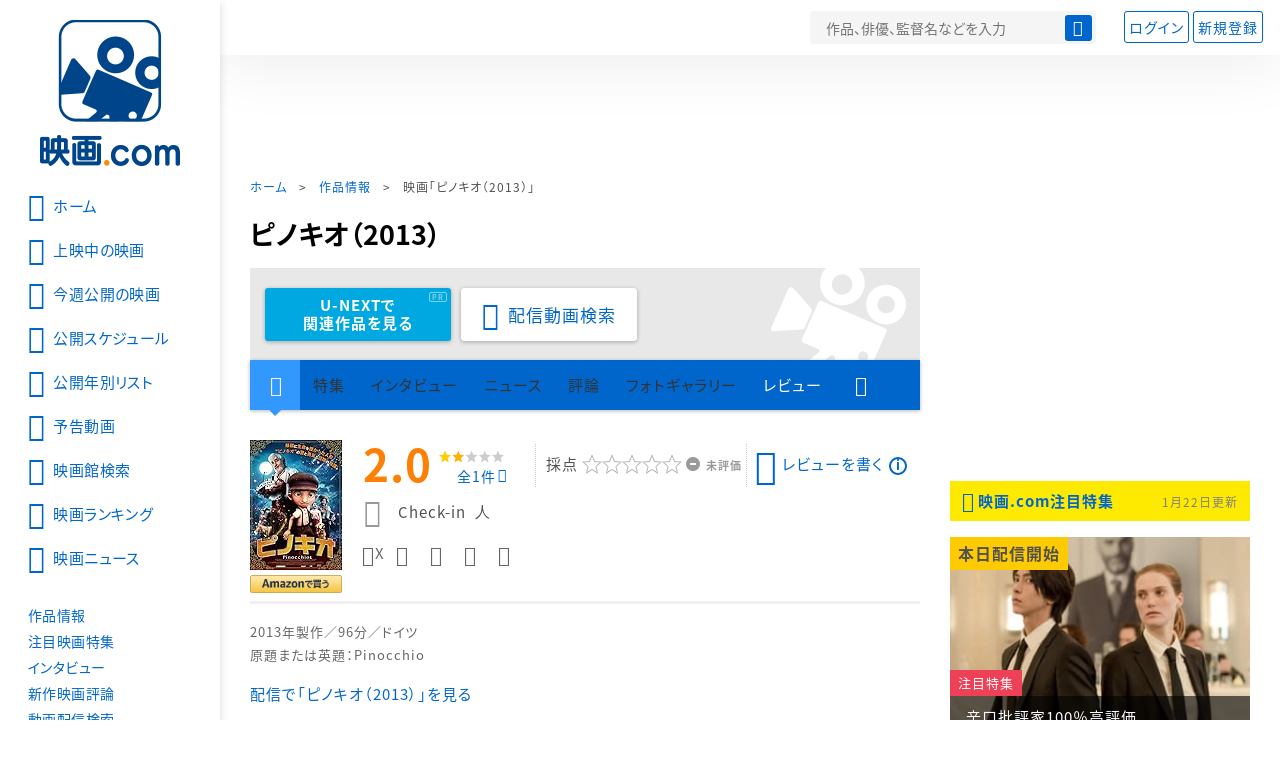

--- FILE ---
content_type: text/html; charset=utf-8
request_url: https://eiga.com/movie/82483/
body_size: 20194
content:
<!DOCTYPE html> <html lang="ja"> <head> <!-- Google Tag Manager --> <script>(function(w,d,s,l,i){w[l]=w[l]||[];w[l].push({'gtm.start':new Date().getTime(),event:'gtm.js'});var f=d.getElementsByTagName(s)[0],j=d.createElement(s),dl=l!='dataLayer'?'&l='+l:'';j.async=true;j.src='https://www.googletagmanager.com/gtm.js?id='+i+dl;f.parentNode.insertBefore(j,f);})(window,document,'script','dataLayer','GTM-K5447T4');</script> <!-- End Google Tag Manager --> <!-- Microsoft Clarity --> <script type="text/javascript">(function(c,l,a,r,i,t,y){c[a]=c[a]||function(){(c[a].q=c[a].q||[]).push(arguments)};t=l.createElement(r);t.async=1;t.src="https://www.clarity.ms/tag/ujn6r4xvs6";y=l.getElementsByTagName(r)[0];y.parentNode.insertBefore(t,y);})(window,document,"clarity","script","ujn6r4xvs6");</script> <!-- End Microsoft Clarity --> <script>(function(){const params_ga4={"page_group":"eiga_movie","page_class":"eiga_movie_detail","title":"ピノキオ（2013）","country":"ドイツ","source":null,"live_anime":"実写"};params_ga4.login_status=/(?:^|;\s*)eg_a=(?:[^;]+)/.test(document.cookie);const match=document.cookie.match(/(?:^|;\s*)eg_uid_ga4=([^;]*)/);if(match)params_ga4.userid=match[1];(window.dataLayer=window.dataLayer||[]).push(params_ga4);})();</script> <meta http-equiv="x-ua-compatible" content="ie=edge"/> <meta name="viewport" content="width=1060"/> <meta charset="utf-8"/> <title>ピノキオ（2013） : 作品情報・キャスト・あらすじ - 映画.com</title> <meta name="description" content="ピノキオ（2013）の作品情報。上映スケジュール、キャスト、あらすじ、映画レビュー、予告動画。" /> <meta name="keywords" content="ピノキオ（2013）,情報,映画" /> <meta name="twitter:card" content="summary_large_image" /> <meta name="twitter:site" content="@eigacom" /> <meta name="twitter:title" content="ピノキオ（2013） : 作品情報・キャスト・あらすじ" /> <meta name="twitter:description" content="ピノキオ（2013）の作品情報。上映スケジュール、キャスト、あらすじ、映画レビュー、予告動画。" /> <meta name="twitter:image" content="https://media.eiga.com/images/movie/noimg.png" /> <meta property="og:locale" content="ja_JP" /> <meta property="og:title" content="ピノキオ（2013） : 作品情報・キャスト・あらすじ - 映画.com" /> <meta property="og:type" content="article" /> <meta property="og:url" content="https://eiga.com/movie/82483/" /> <meta property="og:image" content="https://media.eiga.com/images/movie/noimg.png" /> <meta property="og:description" content="ピノキオ（2013）の作品情報。上映スケジュール、キャスト、あらすじ、映画レビュー、予告動画。" /> <meta property="og:site_name" content="映画.com" /> <meta property="fb:app_id" content="145954668916114" /> <meta name="url-validation" content="13111d521f19171b5151460d100c0c18" /> <link rel="canonical" href="https://eiga.com/movie/82483/" /> <link rel="alternate" href="android-app://com.eiga.app.android/eiga/movie/82483" /> <link rel="icon" type="image/x-icon" href="https://media.eiga.com/favicon.ico" /> <link rel="apple-touch-icon" type="image/png" href="https://media.eiga.com/apple-touch-icon.png" /> <link rel="search" type="application/opensearchdescription+xml" title="映画.com 検索" href="https://media.eiga.com/search_plugin.xml?1768968521" /> <script type="application/ld+json">[{"@context":"http://schema.org","@type":"Movie","name":"ピノキオ（2013）","url":"https://eiga.com/movie/82483/","image":{"@type":"ImageObject"},"director":[{"@type":"Person","name":"アンナ・ジャスティス","url":"https://eiga.com/person/270180/"}],"author":[{"@type":"Person","name":"カルロ・コロディ","url":"https://eiga.com/person/24925/"}],"actor":[{"@type":"Person","name":"マリオ・アドルフ","url":"https://eiga.com/person/70535/"},{"@type":"Person","name":"ウルリッヒ・トゥクール","url":"https://eiga.com/person/19226/"},{"@type":"Person","name":"ベンヤミン・サドラー","url":"https://eiga.com/person/233444/"},{"@type":"Person","name":"モリッツ・ラス"}],"aggregateRating":{"@type":"AggregateRating","worstRating":0.5,"bestRating":5,"ratingValue":2.0,"reviewCount":1},"dateCreated":"2015-07-09T18:03:23\u002B09:00","dateModified":"2022-03-10T15:06:50\u002B09:00"},{"@context":"http://schema.org","@type":"BreadcrumbList","itemListElement":[{"@type":"ListItem","position":1,"name":"ホーム","item":"https://eiga.com/"},{"@type":"ListItem","position":2,"name":"作品情報","item":"https://eiga.com/movie/"},{"@type":"ListItem","position":3,"name":"映画「ピノキオ（2013）」","item":"https://eiga.com/movie/82483/"}]},{"@context":"http://schema.org","@type":"WebSite","url":"https://eiga.com/","name":"映画.com"}]</script> <link rel="stylesheet" href="https://media.eiga.com/css/styles.css?1768968520" media="all" /> <link rel="stylesheet" href="https://media.eiga.com/css/slick.css?1768968520" media="all" /> <link rel="stylesheet" href="https://media.eiga.com/css/movie.css?1768968520" media="all" /> <style>.txt-block>.short:not(.text-expanded){display:-webkit-box;-webkit-line-clamp:5;-webkit-box-orient:vertical;overflow:hidden;}.txt-block>.short:not(.text-expanded)+a.read-more:before{content:"続きを読む";}</style> <script>(function(w,d,s,l,i){w[l]=w[l]||[];w[l].push({"gtm.start":new Date().getTime(),event:"gtm.js"});var f=d.getElementsByTagName(s)[0],j=d.createElement(s),dl=l!="dataLayer"?"&l="+l:"";j.async=true;j.src="https://www.googletagmanager.com/gtm.js?id="+i+dl;f.parentNode.insertBefore(j,f);})(window,document,"script","dataLayer","GTM-K5447T4");</script> <script>window.userLoggedIn=/(^|; *)eg_a=\w+/.test(document.cookie);!function(){var ua=navigator.userAgent;var b=ua&&/ByteLocale/.test(ua);if(b){var css=".adBox-a, #rect_ad, #rect_ad_footer, #container_bottom_overlay, #amazon_play_btn, #m-amazon_prime, #p-amazon_prime, #m-dvd, #p-dvd, #search-dvd, #homeCtsBox > .cmnBnrBox { display: none; }";var style=document.createElement("style");style.textContent=css;document.head.appendChild(style);window.disableGAM=true;}}();</script> <script data-more="true" data-async-reload="1">function renderAd(onScroll){!function(d,s,id){if(!d.getElementById(id)){var fjs=d.getElementsByTagName(s)[0],js=d.createElement(s);js.id=id;js.async=true;js.defer=true;js.src="https://get.s-onetag.com/f51201ae-7ba5-4ed4-a7eb-8c3e3f94ef8e/tag.min.js";fjs.parentNode.insertBefore(js,fjs);}}(document,"script","s-onetag-js");!function(d,s,id){if(!d.getElementById(id)){var fjs=d.getElementsByTagName(s)[0],js=d.createElement(s);js.id=id;js.async=true;js.src="https://micro.rubiconproject.com/prebid/dynamic/27947.js";fjs.parentNode.insertBefore(js,fjs);}}(document,"script","prebid-js");!function(d,s,id){if(!d.getElementById(id)){var fjs=d.getElementsByTagName(s)[0],js=d.createElement(s);js.id=id;js.async=true;js.src="https://securepubads.g.doubleclick.net/tag/js/gpt.js";fjs.parentNode.insertBefore(js,fjs);}}(document,"script","doubleclick-js");window.googletag=window.googletag||{cmd:[]};var gptAdSlots=[];var headerBiddingSlots=[];var nonHeaderBiddingSlots=[];window.pbjs=window.pbjs||{que:[]};var failSafeTimeout=3500;googletag.cmd.push(function(){googletag.destroySlots();gptAdSlots.push(googletag.defineOutOfPageSlot("/91154333/e-overlay/728x90",googletag.enums.OutOfPageFormat.BOTTOM_ANCHOR).addService(googletag.pubads()));gptAdSlots.push(googletag.defineSlot("/91154333/e-contents/1st_728x90",[[728,90]],"div-gpt-ad-e-contents-1st_728x90").addService(googletag.pubads()));gptAdSlots.push(googletag.defineSlot("/91154333/e-contents/1st_300x250",[[300,250],[336,280]],"div-gpt-ad-e-contents-1st_300x250").addService(googletag.pubads()));gptAdSlots.push(googletag.defineSlot("/91154333/e-contents/side_300x250",[[300,250],[336,280]],"div-gpt-ad-e-contents-side_300x250").addService(googletag.pubads()));gptAdSlots.push(googletag.defineSlot("/91154333/e-contents/left_300x250",[[300,250],[336,280]],"div-gpt-ad-e-contents-left_300x250").addService(googletag.pubads()));gptAdSlots.push(googletag.defineSlot("/91154333/e-contents/right_300x250",[[300,250],[336,280]],"div-gpt-ad-e-contents-right_300x250").addService(googletag.pubads()));gptAdSlots.push(googletag.defineSlot("/91154333/e-contents/footer_left_300x250",[[300,250],[336,280]],"div-gpt-ad-e-contents-footer_left_300x250").addService(googletag.pubads()));gptAdSlots.push(googletag.defineSlot("/91154333/e-contents/footer_right_300x250",[[300,250],[336,280]],"div-gpt-ad-e-contents-footer_right_300x250").addService(googletag.pubads()));gptAdSlots.push(googletag.defineSlot("/91154333/e-contents/footer_728x90",[[728,90]],"div-gpt-ad-e-contents-footer_728x90").addService(googletag.pubads()));gptAdSlots.push(googletag.defineOutOfPageSlot("/91154333/e-Web-Interstitials",googletag.enums.OutOfPageFormat.INTERSTITIAL).addService(googletag.pubads()));gptAdSlots.forEach(function(gptAdSlot){headerBiddingSlots.push(gptAdSlot);});googletag.pubads().disableInitialLoad();googletag.pubads().enableSingleRequest();googletag.enableServices();if(nonHeaderBiddingSlots.length>0){googletag.pubads().refresh(nonHeaderBiddingSlots);}});var slotMap=[{"divId":"gpt_unit_/91154333/e-overlay/728x90_0","name":"/91154333/e-overlay/728x90","sizes":[{"w":728,"h":90}]},{"divId":"div-gpt-ad-e-contents-1st_728x90","name":"/91154333/e-contents/1st_728x90","sizes":[{"w":728,"h":90}]},{"divId":"div-gpt-ad-e-contents-1st_300x250","name":"/91154333/e-contents/1st_300x250","sizes":[{"w":300,"h":250},{"w":336,"h":280}]},{"divId":"div-gpt-ad-e-contents-side_300x250","name":"/91154333/e-contents/side_300x250","sizes":[{"w":300,"h":250},{"w":336,"h":280}]},{"divId":"div-gpt-ad-e-contents-left_300x250","name":"/91154333/e-contents/left_300x250","sizes":[{"w":300,"h":250},{"w":336,"h":280}]},{"divId":"div-gpt-ad-e-contents-right_300x250","name":"/91154333/e-contents/right_300x250","sizes":[{"w":300,"h":250},{"w":336,"h":280}]},{"divId":"div-gpt-ad-e-contents-footer_left_300x250","name":"/91154333/e-contents/footer_left_300x250","sizes":[{"w":300,"h":250},{"w":336,"h":280}]},{"divId":"div-gpt-ad-e-contents-footer_right_300x250","name":"/91154333/e-contents/footer_right_300x250","sizes":[{"w":300,"h":250},{"w":336,"h":280}]},{"divId":"div-gpt-ad-e-contents-footer_728x90","name":"/91154333/e-contents/footer_728x90","sizes":[{"w":728,"h":90}]},{"divId":"gpt_unit_/91154333/e-Web-Interstitials_0","name":"/91154333/e-Web-Interstitials","sizes":[{"w":300,"h":250},{"w":336,"h":280},{"w":320,"h":480}]}];var sizeMappings={"gpt_unit_/91154333/e-overlay/728x90_0":[{"minViewPort":[0,0],"sizes":[[728,90]]}]};fetchHeaderBids().then((results)=>{googletag.cmd.push(()=>{const divIdsToRefresh=Array.isArray(results)&&results.length?results:slotMap.map((slot)=>slot.divId);const slotsToRefresh=googletag.pubads().getSlots().filter((slot)=>divIdsToRefresh.includes(slot.getSlotElementId()));googletag.pubads().refresh(slotsToRefresh);});});function fetchHeaderBids(){const prebidPromise=new Promise((resolve)=>{pbjs.que.push(()=>{pbjs.rp.requestBids({slotMap:slotMap,sizeMappings:sizeMappings,callback:(_,__,auctionId)=>{googletag.cmd.push(function(){const adUnitCodes=(pbjs.rp.slotManager?pbjs.rp.slotManager.getSlotMapForAuctionId(auctionId):slotMap).map((slot)=>slot.divId);pbjs.setTargetingForGPTAsync(adUnitCodes);return resolve(adUnitCodes);});}});});});return Promise.race([prebidPromise,new Promise((resolve)=>setTimeout(resolve,failSafeTimeout)),]);}}</script> <script data-async-reload="1">if(!window.disableGAM){renderAd();}</script> <script>!function(f,b,e,v,n,t,s){if(f.fbq)return;n=f.fbq=function(){n.callMethod?n.callMethod.apply(n,arguments):n.queue.push(arguments)};if(!f._fbq)f._fbq=n;n.push=n;n.loaded=!0;n.version="2.0";n.queue=[];t=b.createElement(e);t.async=!0;t.src=v;s=b.getElementsByTagName(e)[0];s.parentNode.insertBefore(t,s)}(window,document,"script","//connect.facebook.net/en_US/fbevents.js");fbq("init","514773288703492");fbq("track","PageView");</script> <noscript><img style="display:none;" src="https://www.facebook.com/tr?id=514773288703492&amp;ev=PageView&amp;noscript=1" width="1" height="1" loading="lazy" alt="" /></noscript> <script>!function(e,t,n,s,u,a){e.twq||(s=e.twq=function(){s.exe?s.exe.apply(s,arguments):s.queue.push(arguments);},s.version="1.1",s.queue=[],u=t.createElement(n),u.async=!0,u.src="//static.ads-twitter.com/uwt.js",a=t.getElementsByTagName(n)[0],a.parentNode.insertBefore(u,a))}(window,document,"script");twq("init","o0isk");twq("track","PageView");</script> <script async src="https://s.yimg.jp/images/listing/tool/cv/ytag.js"></script> <script>window.yjDataLayer=window.yjDataLayer||[];function ytag(){yjDataLayer.push(arguments);}ytag({"type":"ycl_cookie"});ytag({"type":"ycl_cookie_extended"});</script> </head> <body id="page-top" spellcheck="false"> <noscript><iframe src="https://www.googletagmanager.com/ns.html?id=GTM-K5447T4" height="0" width="0" style="display:none;visibility:hidden;"></iframe></noscript> <div class="all-site-wrapper"> <div class="page-wrapper" id="document_1br2ya0"> <header class="site-header"> <div class="header-main"> <div class="menu-open-btn"><span class="icon large hamburger"></span></div> <div class="head-logo"> <a href="/"><img alt="映画のことなら映画.com" src="https://media.eiga.com/images/assets/logo_header.png" width="152" height="31" loading="lazy" /></a> </div> <nav class="head-nav"> <ul> <li><a href="/movie/"><span class="icon large movie">作品</span></a></li> <li><a href="/theater/"><span class="icon large theater">映画館</span></a></li> <li><a href="/news/"><span class="icon large news">ニュース</span></a></li> </ul> </nav> <div class="head-search"> <div class="search-btn"><span class="icon search"></span></div> <div class="search-box"> <form action="/search/" accept-charset="UTF-8" method="get"> <input placeholder="作品、俳優、監督名などを入力" accesskey="t" type="text" name="t" id="t" /> <button type="submit" tabindex="0"><span class="icon search"></span></button> </form> </div> </div> <div class="head-account log-out"> <ul> <li><a class="btn small" data-google-interstitial="false" href="/login/" rel="nofollow">ログイン</a></li> <li><a class="btn small" data-remote="true" data-google-interstitial="false" href="/regist_user/" rel="nofollow">新規登録</a></li> </ul> </div> <script>if(window.userLoggedIn){document.querySelector(".head-account.log-out").classList.add("hidden");}</script> <div class="head-account log-in-notification hidden"> <div class="user-account-notification icon alert"> <span class="notice-number"></span> </div> <div class="mypage-info-notification"></div> </div> <div class="head-account log-in hidden"> <div class="user-account"> <img class="img-circle" width="36" src="https://media.eiga.com/images/profile/noimg/160.png" loading="lazy" alt="" /> <span class="notice-number"></span> </div> <div class="mypage-info"> <div class="mypage-link"> <a class="link" href="/mypage/" rel="nofollow">Myページ</a> <a class="btn" href="/login/logout/" rel="nofollow">ログアウト</a> </div> </div> </div> </div> <div class="header-banner"> <div id="div-gpt-ad-e-contents-1st_728x90" style="height:90px;"></div> </div> </header> <main> <div class="content-container"> <div class="content-main"> <div class="breadcrumb"><a href="/">ホーム</a> &gt; <a href="/movie/">作品情報</a> &gt; <strong>映画「ピノキオ（2013）」</strong></div> <article> <h1 class="page-title">ピノキオ（2013）</h1> <div class="hero-img not-size"> <div class="movie-primary-btn"> <ul> <li> <a class="btn unext point" href="#u_next" data-google-interstitial="false"> <span>U-NEXTで<br>関連作品を見る</span> </a> <span class="pr">PR</span> </li> <li> <a href="/rental/q/?movie=82483" rel="nofollow"> <span class="btn line01 play"><span class="icon large search">配信動画検索</span></span> </a> </li> </ul> </div> <img src="https://media.eiga.com/images/assets/no_hero_image.png" loading="lazy" alt="" /> </div> <nav class="nav-basic"> <ul class="primary"> <li class="active"><a class="icon home" href="/movie/82483/"><span>作品トップ</span></a></li> <li><span data-google-interstitial="false">特集</span></li> <li><span>インタビュー</span></li> <li><span>ニュース</span></li> <li><span>評論</span></li> <li><span>フォトギャラリー</span></li> <li><a href="/movie/82483/review/">レビュー</a></li> <li><span class="icon more"></span></li> </ul> <ul class="secondary"> <li><a href="/rental/q/?movie=82483" rel="nofollow">動画配信検索</a></li> <li><a href="/movie/82483/users/">Check-inユーザー</a></li> </ul> </nav> <div class="movie-information"> <div class="poster-img"> <a target="_blank" href="https://www.amazon.co.jp/%E3%83%94%E3%83%8E%E3%82%AD%E3%82%AA-DVD-%E3%83%9E%E3%83%AA%E3%82%AA%E3%83%BB%E3%82%A2%E3%83%89%E3%83%AB%E3%83%95/dp/B00SWPT86W%3FSubscriptionId%3DAKIAJGXNBB5I75E6I4EA%26tag%3Deigacom-movie-22%26linkCode%3Dxm2%26camp%3D2025%26creative%3D165953%26creativeASIN%3DB00SWPT86W"> <img alt="ジャケ写" width="92" src="https://images-fe.ssl-images-amazon.com/images/I/61OkNnTZmfL._SX92_.jpg" loading="lazy" /> <a target="_blank" href="https://www.amazon.co.jp/%E3%83%94%E3%83%8E%E3%82%AD%E3%82%AA-DVD-%E3%83%9E%E3%83%AA%E3%82%AA%E3%83%BB%E3%82%A2%E3%83%89%E3%83%AB%E3%83%95/dp/B00SWPT86W%3FSubscriptionId%3DAKIAJGXNBB5I75E6I4EA%26tag%3Deigacom-movie-22%26linkCode%3Dxm2%26camp%3D2025%26creative%3D165953%26creativeASIN%3DB00SWPT86W"><img alt="Amazonで買う" width="92" src="https://media.eiga.com/images/shared/buy_amazon.png" loading="lazy" /></a> </a> </div> <div class="movie-information-inner"> <div class="review-tool"> <div class="review-tool-inner"> <a class="review-average" href="/movie/82483/review/"> <span class="rating-star small val20">2.0</span><span class="total-number icon-after arrowopen">全<span class="all-reviews-link">1</span>件</span> </a> <div class="histogram"> <div class="r5"><span><span style="width:0%;"></span></span>0%</div> <div class="r4"><span><span style="width:0%;"></span></span>0%</div> <div class="r3"><span><span style="width:0%;"></span></span>0%</div> <div class="r2"><span><span style="width:100%;"></span></span>100%</div> <div class="r1"><span><span style="width:0%;"></span></span>0%</div> </div> </div> <div class="review-tool-inner review-score"> <form action="/movie/82483/rating/" accept-charset="UTF-8" data-remote="true" method="post" autocomplete="off"> 採点<span class="score-star" data-param="rating" data-submit="true"></span> <span class="score-val no-score"> 未評価 </span> <input type="submit" name="commit" value="" /> </form> </div> <div class="review-tool-inner"> <a class="icon xlarge revue" data-remote="true" data-google-interstitial="false" href="/movie/82483/review/form/" rel="nofollow">レビューを書く</a> <span class="guidline"> <a target="_blank" href="/info/review_guideline/">レビューガイドライン</a> </span> </div> </div> <div class="popular-tool"> <form id="check_in_form_82483" data-analytics-linkclick-ga4="{&quot;page_group&quot;:&quot;eiga_movie&quot;,&quot;page_class&quot;:&quot;onclick_eiga_movie_detail_checkin&quot;,&quot;title&quot;:&quot;ピノキオ（2013）&quot;}" data-remote="true" action="/movie/82483/checkin/" accept-charset="UTF-8" method="post" autocomplete="off"> <input value="https://eiga.com/movie/82483/?click_id=82483" autocomplete="off" type="hidden" name="return_to" id="return_to" /> <label class= "checkin-lbl"> <input type="submit" name="commit" value="" class="checkin-btn" /> <p>Check-in<span class="checkin-count"></span></p> </label> </form> </div> <div class="sns-link"> <a class="icon sns-twitter twitter" rel="nofollow" target="_blank" href="https://x.com/intent/tweet?text=%E3%83%94%E3%83%8E%E3%82%AD%E3%82%AA%EF%BC%882013%EF%BC%89%0A&amp;url=https%3A%2F%2Feiga.com%2Fl%2FFco1t">X</a> <a class="icon sns-facebook facebook" rel="nofollow" target="_blank" href="https://www.facebook.com/dialog/share?app_id=145954668916114&amp;href=https%3A%2F%2Feiga.com%2Fmovie%2F82483%2F">Facebook</a> <a class="icon sns-pocket pocket" rel="nofollow" target="_blank" href="https://getpocket.com/edit?url=https%3A%2F%2Feiga.com%2Fmovie%2F82483%2F">Pocket</a> <a class="icon sns-hatena hatena" rel="nofollow" target="_blank" href="https://b.hatena.ne.jp/add?mode=confirm&amp;url=https%3A%2F%2Feiga.com%2Fmovie%2F82483%2F">Hatena</a> <a title="QRコードをダウンロードする" rel="nofollow" class="icon QR" href="#">QRコード</a> </div> </div> </div> <div class="movie-details"> <section class="txt-block"> <p class="data"> 2013年製作／96分／ドイツ<br/>原題または英題：Pinocchio </p> </section> <div class="vod-guid"> <a href="/movie/82483/vods/">配信で「ピノキオ（2013）」を見る</a> </div> <section id="staff-cast"> <h2 class="title-square">スタッフ・キャスト</h2> <div class="row"> <div class="col-s-6"> <dl class="movie-staff"> <dt>監督</dt> <dd> <a href="/person/270180/"><span>アンナ・ジャスティス</span></a> </dd> <dt>原作</dt> <dd><a href="/person/24925/">カルロ・コロディ</a></dd> <dt>脚本</dt> <dd><a href="/person/270180/">アンナ・ジャスティス</a></dd> <dd>アレクサンドラ・マックサイナー </dd> <dt>撮影</dt> <dd><a href="/person/225591/">マティアス・ニューマン</a></dd> </dl> </div> <div class="col-s-6"> <ul class="movie-cast"> <li> <a class="person" href="/person/70535/"> <img width="54" alt="" src="https://media.eiga.com/images/person/noimg/160.png" loading="lazy" /><p><span>マリオ・アドルフ</span></p> </a> </li> <li> <a class="person" href="/person/19226/"> <img width="54" alt="" src="https://media.eiga.com/images/person/noimg/160.png" loading="lazy" /><p><span>ウルリッヒ・トゥクール</span></p> </a> </li> <li> <a class="person" href="/person/233444/"> <img width="54" alt="" src="https://media.eiga.com/images/person/noimg/160.png" loading="lazy" /><p><span>ベンヤミン・サドラー</span></p> </a> </li> <li> <span class="person"> <img width="54" alt="" src="https://media.eiga.com/images/person/noimg/160.png" loading="lazy" /><p><span>モリッツ・ラス</span></p> </span> </li> </ul> </div> </div> <div class="open-btn"><span class="icon-after arrowopen">全てのスタッフ・キャストを見る</span></div> </section> </div> </article> <div class="area-unext" style="margin: 50px 0px;"> <section id="u_next"> <div class="poweredby"> <div> <p class="title-xlarge"><span>ピノキオ（2013）</span> の関連作を観る</p> </div> </div> <div class="slide-menu slide-5"> <a data-code="SID0039545" style="white-space:normal;" target="_blank" href="https://www.video.unext.jp/title/SID0039545/c_txt=b?rid=SID0039545&amp;utm_medium=a_n&amp;utm_campaign=a_n&amp;utm_content=SID0039545&amp;cid=D31962&amp;utm_source=eigacom&amp;adid=XXX&amp;utm_term=82483_related"> <img width="140" alt="ファンタスティック・ビーストと黒い魔法使いの誕生" src="https://media.eiga.com/images/movie/88154/photo/82465169bad701bc/160.jpg" loading="lazy" /> ファンタスティック・ビーストと黒い魔法使いの誕生<br> </a> <a data-code="SID0028167" style="white-space:normal;" target="_blank" href="https://www.video.unext.jp/title/SID0028167/c_txt=b?rid=SID0028167&amp;utm_medium=a_n&amp;utm_campaign=a_n&amp;utm_content=SID0028167&amp;cid=D31962&amp;utm_source=eigacom&amp;adid=XXX&amp;utm_term=82483_related"> <img width="140" alt="ファンタスティック・ビーストと魔法使いの旅" src="https://media.eiga.com/images/movie/82276/photo/4225b098543f8506/160.jpg" loading="lazy" /> ファンタスティック・ビーストと魔法使いの旅<br> </a> <a data-code="SID0092130" style="white-space:normal;" target="_blank" href="https://www.video.unext.jp/title/SID0092130/c_txt=b?rid=SID0092130&amp;utm_medium=a_n&amp;utm_campaign=a_n&amp;utm_content=SID0092130&amp;cid=D31962&amp;utm_source=eigacom&amp;adid=XXX&amp;utm_term=82483_related"> <img width="140" alt="すずめの戸締まり" src="https://media.eiga.com/images/movie/96308/photo/86fdc40e3dcd7db7/160.jpg" loading="lazy" /> すずめの戸締まり<br> </a> <a data-code="SID0034155" style="white-space:normal;" target="_blank" href="https://www.video.unext.jp/title/SID0034155/c_txt=b?rid=SID0034155&amp;utm_medium=a_n&amp;utm_campaign=a_n&amp;utm_content=SID0034155&amp;cid=D31962&amp;utm_source=eigacom&amp;adid=XXX&amp;utm_term=82483_related"> <img width="140" alt="バケモノの子" src="https://media.eiga.com/images/movie/81500/poster2/200.jpg" loading="lazy" /> バケモノの子<br> </a> <a data-code="SID0078792" style="white-space:normal;" target="_blank" href="https://www.video.unext.jp/title/SID0078792/c_txt=b?rid=SID0078792&amp;utm_medium=a_n&amp;utm_campaign=a_n&amp;utm_content=SID0078792&amp;cid=D31962&amp;utm_source=eigacom&amp;adid=XXX&amp;utm_term=82483_related"> <img width="140" alt="劇場版 呪術廻戦 0" src="https://media.eiga.com/images/movie/94795/photo/a8389947e0f6517e/160.jpg" loading="lazy" /> 劇場版 呪術廻戦 0<br> </a> <a data-code="SID0039165" style="white-space:normal;" target="_blank" href="https://www.video.unext.jp/title/SID0039165/c_txt=b?rid=SID0039165&amp;utm_medium=a_n&amp;utm_campaign=a_n&amp;utm_content=SID0039165&amp;cid=D31962&amp;utm_source=eigacom&amp;adid=XXX&amp;utm_term=82483_related"> <img width="140" alt="未来のミライ" src="https://media.eiga.com/images/movie/88326/photo/dc826f2b5e03998a/160.jpg" loading="lazy" /> 未来のミライ<br> </a> <a data-code="SID0187275" style="white-space:normal;" target="_blank" href="https://www.video.unext.jp/title/SID0187275/c_txt=b?rid=SID0187275&amp;utm_medium=a_n&amp;utm_campaign=a_n&amp;utm_content=SID0187275&amp;cid=D31962&amp;utm_source=eigacom&amp;adid=XXX&amp;utm_term=82483_related"> <img width="140" alt="ウィキッド ふたりの魔女" src="https://media.eiga.com/images/movie/102037/photo/f9167ba5f1b8c27e/160.jpg" loading="lazy" /> ウィキッド ふたりの魔女<br> </a> <a data-code="SID0039496" style="white-space:normal;" target="_blank" href="https://www.video.unext.jp/title/SID0039496/c_txt=b?rid=SID0039496&amp;utm_medium=a_n&amp;utm_campaign=a_n&amp;utm_content=SID0039496&amp;cid=D31962&amp;utm_source=eigacom&amp;adid=XXX&amp;utm_term=82483_related"> <img width="140" alt="コーヒーが冷めないうちに" src="https://media.eiga.com/images/movie/88816/photo/fe4b8d4cfa27837b/160.jpg" loading="lazy" /> コーヒーが冷めないうちに<br> </a> <a data-code="SID0099258" style="white-space:normal;" target="_blank" href="https://www.video.unext.jp/title/SID0099258/c_txt=b?rid=SID0099258&amp;utm_medium=a_n&amp;utm_campaign=a_n&amp;utm_content=SID0099258&amp;cid=D31962&amp;utm_source=eigacom&amp;adid=XXX&amp;utm_term=82483_related"> <img width="140" alt="ウォンカとチョコレート工場のはじまり" src="https://media.eiga.com/images/movie/96536/photo/443dd06f9019a809/160.jpg" loading="lazy" /> ウォンカとチョコレート工場のはじまり<br> </a> <a data-code="SID0042165" style="white-space:normal;" target="_blank" href="https://www.video.unext.jp/title/SID0042165/c_txt=b?rid=SID0042165&amp;utm_medium=a_n&amp;utm_campaign=a_n&amp;utm_content=SID0042165&amp;cid=D31962&amp;utm_source=eigacom&amp;adid=XXX&amp;utm_term=82483_related"> <img width="140" alt="フォルトゥナの瞳" src="https://media.eiga.com/images/movie/89155/photo/1f94798fb475479d/160.jpg" loading="lazy" /> フォルトゥナの瞳<br> </a> </div> <p class="powered unext"> <a target="_blank" href="https://video.unext.jp/introduction?adid=XXX&amp;utm_medium=a_n&amp;utm_campaign=a_n&amp;cid=D31962&amp;utm_source=eigacom&amp;rid=EG00001"> <img alt="powered by U-NEXT" src="https://media.eiga.com/images/movie/U-NEXT-logo.png" loading="lazy" /> </a> </p> </section> </div> <div class="row ad-box" style="margin:40px -10px;justify-content:space-around;"> <div id="div-gpt-ad-e-contents-left_300x250" style="height:280px;"></div> <div id="div-gpt-ad-e-contents-right_300x250" style="height:280px;"></div> </div> <section> <h2 class="title-xlarge"><a class="icon-after arrowhead" href="/movie/82483/review/">映画レビュー</a></h2> <nav class="nav-basic nav-review"> <ul class="nav-tab line"> <li class="active"><span>すべて</span></li> <li><a href="/movie/82483/review/nospoiler/">ネタバレなし</a></li> <li><a href="/movie/82483/review/spoiler/">ネタバレ</a></li> </ul> <form class="review-sort"> <div class="list-switch"> <span class="title">並び替え</span> <label class="custom-select-btn"> <select onchange="top.location.href=value"> <option value="/movie/82483/review/" selected="selected">標準</option> <option value="/movie/82483/review/all-rating/">評価の高い順</option> <option value="/movie/82483/review/all-rating-a/">評価の低い順</option> <option value="/movie/82483/review/all-empathy/">共感した！の多い順</option> </select> </label> </div> </form> </nav> <div class="review-tool clear-both-box"> <div class="review-tool-inner"> <a title="平均評価" class="review-average" href="/movie/82483/review/"> <span class="rating-star small val20">2.0</span><span class="total-number"><span class="all-reviews-link">全1件</span></span> </a> </div> <div class="review-tool-inner review-score"> <form data-remote="true" action="/movie/82483/rating/" accept-charset="UTF-8" method="post" autocomplete="off"> 採点する<span class="score-star" data-param="rating" data-submit="true"></span> <span class="score-val no-score"> 未評価 </span> <input type="submit" name="commit" value="" /> </form> </div> <div class="review-tool-inner"> <a class="icon xlarge revue" data-remote="true" data-google-interstitial="false" href="/movie/82483/review/form/" rel="nofollow">レビューを書く</a> <span class="guidline"> <a target="_blank" href="/info/review_guideline/">レビューガイドライン</a> </span> </div> </div> <div class="movie-review-list"> <div class="user-review" data-review-user="110369"> <div class="user-review-inner"> <h3 class="review-title"> <span class="rating-star val20">2.0</span> <a href="/movie/82483/review/02567096/">ディズニーのピノキオと</a> </h3> <div class="review-data"> <div class="user"> <a class="user-name" href="/user/110369/" rel="nofollow">Ely</a><span class="user-name-title">さん</span> <a class="follow-btn hidden" data-remote="true" data-method="post" data-google-interstitial="false" href="/user/110369/follow/" rel="nofollow">フォロー</a> </div> <div class="time">2021年6月6日</div> <div class="post-device">iPhoneアプリから投稿</div> <div class="watch-methods">鑑賞方法：DVD/BD</div> <div class="edit"> <a href="/movie/82483/review/form/" rel="nofollow">編集</a> </div> </div> <div class="pulldown violation-report margin-top24" data-review-user="110369"> <label class="icon more"> <input type="checkbox"> <ul> <li> <span class="icon block"></span> <a class="block-btn" data-review-user="110369" data-review-nickname="Ely" data-remote="true" data-method="post" data-google-interstitial="false" href="/user/110369/block/" rel="nofollow"> <span>このユーザーを</span><span class="toggle-text">ブロックする</span> </a> </li> <li> <span class="icon flag"></span> <a href="/help/contact/?report_target=2567096&amp;report_type=eiga_review" rel="nofollow">このレビューを報告する</a> </li> </ul> </label> </div> <div class="txt-block"> <div class="toggle-btn"> <span class="netabare-mark icon hand">ネタバレ！</span> <span class="icon-after arrowopen">クリックして本文を読む</span> </div> <p class="hidden">多少違うところはあったけど<br/>大まかなところは同じだった。<br/>コオロギのココが賢いし可愛かった♡<br/>ココが最後どうなったのか謎。<br/>ブルーフェアリーは魔法かけるシーンがなくて<br/>初見、何してるのか分からなかった^^;<br/>人間にしてあげると言う約束もなかったし<br/>要所要所で説明が足りてない所があって<br/>え？って思う部分も多かったけど<br/>全体的に子供と一緒に楽しめた。<br/>何より懐かしかった^^<br/>ゼベット爺さんにペンダントもピノキオも戻ってきてハッピーエンド！<br/>ゼベット爺さんがピノキオを愛を諭すシーンや<br/>ブルーフェアリーとのシーンはもう少し欲しかったかな<br/>全体的に軽くなってしまったように思う。</p> </div> <div class="review-reaction"> <div class="comment"> <a class="icon fukidashi" data-remote="true" data-google-interstitial="false" href="/movie/82483/review/02567096/comment/" rel="nofollow">コメントする</a> <span>（0件）</span> </div> <div class="empathy"> <a data-method="post" data-remote="true" class="icon heart" id="review_2567096_vote" data-google-interstitial="false" href="/movie/82483/review/02567096/vote/" rel="nofollow">共感した！</a> <span>（<strong id="review_2567096_votecnt">0</strong>件）</span> </div> </div> <div class="review-bookmarks"> <ul class="bookmarks"> <li> <a href="https://x.com/share" class="twitter-share-button twitter-share-button-rendered twitter-tweet-button" data-url="https://eiga.com/movie/82483/review/02567096/" data-counturl="https://eiga.com/movie/82483/review/02567096/" data-text="Elyさんの映画「ピノキオ（2013）」レビュー（感想・評価）をシェア　☆2.0 　※ネタバレあり" data-count="horizontal" data-lang="ja" rel="nofollow">Xでつぶやく</a> </li> <li class="facebook"><a href="http://www.facebook.com/share.php?u=https%3A%2F%2Feiga.com%2Fmovie%2F82483%2Freview%2F02567096%2F" target="_blank" rel="nofollow">シェア</a></li> </ul> </div> </div> <div class="review-user"> <a href="/user/110369/" rel="nofollow"><img class="img-circle" alt="Ely" src="https://media.eiga.com/images/profile/noimg/160.png" width="68" height="68" loading="lazy" /></a> </div> </div> <div class="popup" id="unblock-popup"> <div class="popup-inner"> <div class="close-btn"></div> <div class="block-wrap"> <p><span class="nickname"></span>さんのブロックを解除しますか？</p> <div> <a href="" class="execute-btn">解除する</a> <a href="" class="cancel-btn">キャンセル</a> </div> </div> </div> <div class="black-background"></div> </div> <div class="popup" id="block-popup"> <div class="popup-inner"> <div class="close-btn"></div> <div class="block-wrap"> <p><span class="nickname"></span>さんをブロック</p> <div> <p>ブロックすると下記の制限がかかります。</p> <ul> <li>・お互いのアカウントをフォロー出来なくなります。</li> <li>・お互いのレビュー、コメント、共感した！、Check-in情報を見ることが出来なくなります。</li> <li>・過去のあなたのレビューに対する<span class="nickname"></span>さんのコメント、共感した！が表示されなくなります。</li> <li>※あなたがブロックしたことは相手側に通知されません。</li> </ul> </div> <div> <a href="" class="execute-btn">ブロックする</a> <a href="" class="cancel-btn">キャンセル</a> </div> </div> </div> <div class="black-background"></div> </div> </div> <div class="clear-both-box all-reviews-link"> <a class="btn" href="/movie/82483/review/"><span class="icon arrow">すべての映画レビューを見る（全1件）</span></a> </div> </section> <div class="row ad-box" style="margin:40px -10px;justify-content:space-around;"> <div id="div-gpt-ad-e-contents-footer_left_300x250" style="height:280px;"></div> <div id="div-gpt-ad-e-contents-footer_right_300x250" style="height:280px;"></div> </div> <div id="yads_listing"></div> <script>window.yads_ad_ds="58476_279869";window.yads_parent_element="yads_listing";</script> <script src="https://yads.c.yimg.jp/js/yads.js"></script> </div> <aside class="content-aside"> <div class="side-item"> <div id="div-gpt-ad-e-contents-1st_300x250" style="height:280px;"></div> <div class="aside-box special"> <div class="title-wrapper"> <h2 class="title"> <a class="icon eye" data-google-interstitial="false" href="/special/">映画.com注目特集</a> </h2> <small class="time">1月22日更新</small> </div> <div class="special-box bigger-link" data-shuffle="aside-features-1"> <div class="img"> <span class="category-tag release">本日公開</span> <img alt="ジャッキー・チェンだよ全員集合!!の注目特集" loading="eager" src="https://media.eiga.com/images/top_news/5658/c3e70fbcae0b351a/320.jpg" /> <div> <span class="category-tag special">注目特集</span> <a class="title" data-google-interstitial="false" href="https://eiga.com/l/zn337">ジャッキー・チェンだよ全員集合!!</a> </div> </div> <p class="txt">【祝・日本公開100本目】“あの頃”の感じだコレ!!ワクワクで観たら頭空っぽめちゃ楽しかった!!</p> <small class="present">提供：ツイン</small> </div> <div class="special-box bigger-link" data-shuffle="aside-features-1"> <div class="img"> <span class="category-tag release">本日配信開始</span> <img alt="辛口批評家100％高評価の注目特集" loading="eager" src="https://media.eiga.com/images/top_news/5659/246847347a57f3fc/320.jpg" /> <div> <span class="category-tag special">注目特集</span> <a class="title" data-google-interstitial="false" href="https://eiga.com/l/1pRRO">辛口批評家100％高評価</a> </div> </div> <p class="txt">【世界最高峰】“次に観るべき絶品”を探す人へ…知る人ぞ知る名作、ここにあります。</p> <small class="present">提供：Hulu Japan</small> </div> <div class="special-box bigger-link" data-shuffle="aside-features-1"> <div class="img"> <span class="category-tag release">本日公開</span> <img alt="なんだこの“めちゃ面白そう”な映画は…!?の注目特集" loading="eager" src="https://media.eiga.com/images/top_news/5652/3948125d96a92d68/320.jpg" /> <div> <span class="category-tag special">注目特集</span> <a class="title" data-google-interstitial="false" href="https://eiga.com/l/pvV4R">なんだこの“めちゃ面白そう”な映画は…!?</a> </div> </div> <p class="txt">【90分のリアルタイムリミット・アクションスリラー】SNSでも話題沸騰の驚愕×ド迫力注目作！</p> <small class="present">提供：ソニー・ピクチャーズエンタテインメント</small> </div> <div class="special-box bigger-link" data-shuffle="aside-features-3"> <div class="img"> <img alt="映画は、ここまできた。の注目特集" loading="eager" src="https://media.eiga.com/images/top_news/5655/3065c385d447cbe9/320.jpg" /> <div> <span class="category-tag special">注目特集</span> <a class="title" data-google-interstitial="false" href="https://eiga.com/l/zo1fz">映画は、ここまできた。</a> </div> </div> <p class="txt">【配信を待つな！劇場で観ないと後悔する】戦場に放り込まれたと錯覚する極限の体験</p> <small class="present">提供：ハピネットファントム・スタジオ</small> </div> <div class="special-box bigger-link" data-shuffle="aside-features-3"> <div class="img"> <img alt="エグすぎる…面白すぎた…の注目特集" loading="eager" src="https://media.eiga.com/images/top_news/5653/30f36b49c56d03a7/320.png" /> <div> <span class="category-tag special">注目特集</span> <a class="title" data-google-interstitial="false" href="https://eiga.com/l/qldYQ">エグすぎる…面白すぎた…</a> </div> </div> <p class="txt">【とにかく早く語り合いたい】だから、とにかく早く観て…そして早く話そうよ…！</p> <small class="present">提供：ソニー・ピクチャーズエンタテインメント</small> </div> </div> <div class="aside-box special"> <div class="title-wrapper"> <h2 class="title">おすすめ情報</h2> </div> <div class="special-box bigger-link"> <div class="img"> <img alt="【話題の作品をチェック】海外ドラマ・国内ドラマ情報" width="300" src="https://media.eiga.com/images/navi_box/2228/a9cf22c39f019ad4.jpg" loading="lazy" /> </div> <p class="txt"><a href="https://eiga.com/drama/?cid=eigacom_rightcolumn_unit">【話題の作品をチェック】海外ドラマ・国内ドラマ情報</a></p> </div> </div> <div class="aside-box"> <h2 class="title">特別企画</h2> <a class="link-card" href="https://eiga.com/official/oscar/"> <img src="https://media.eiga.com/images/navi_box/2420/ad49848584be48b9.jpg" loading="lazy" alt="" /> <p>第98回アカデミー賞特集</p> </a> <a class="link-card" target="_blank" href="https://eiga.com/alltime-best/"> <img src="https://media.eiga.com/images/navi_box/460/0a6f10f58dcff408.jpg" loading="lazy" alt="" /> <p>映画.comが厳選した名作映画セレクション！</p> </a> <a class="link-card" target="_blank" href="https://eiga.com/eiga-app/"> <img src="https://media.eiga.com/images/navi_box/201/ed89682ec3162bcb.jpg" loading="lazy" alt="" /> <p>見たい映画がすぐ見つかる「映画.com」アプリ</p> </a> </div> <div class="aside-box"> <h2 class="title"><a class="icon ranking" href="/movie/ranking/" rel="nofollow">注目作品ランキング</a></h2> <ol class="ranking-list"> <li class="bigger-link"> <p class="rank-circle no1">1</p> <p class="txt"><a href="/movie/103745/">ウォーフェア　戦地最前線</a><small class="release">劇場公開日 2026年1月16日</small></p> <div class="img-thumb w88"><img alt="ウォーフェア 戦地最前線" src="https://media.eiga.com/images/movie/103745/photo/973ef8916588a838/160.jpg" loading="lazy" /></div> </li> <li class="bigger-link"> <p class="rank-circle no2">2</p> <p class="txt"><a href="/movie/103934/">五十年目の俺たちの旅</a><small class="release">劇場公開日 2026年1月9日</small></p> <div class="img-thumb w88"><img alt="五十年目の俺たちの旅" src="https://media.eiga.com/images/movie/103934/photo/831abd8f9eb96fc2/160.jpg" loading="lazy" /></div> </li> <li class="bigger-link"> <p class="rank-circle no3">3</p> <p class="txt"><a href="/movie/104557/">28年後... 白骨の神殿</a><small class="release">劇場公開日 2026年1月16日</small></p> <div class="img-thumb w88"><img alt="28年後... 白骨の神殿" src="https://media.eiga.com/images/movie/104557/photo/9fcdf6851d92ca1f/160.jpg" loading="lazy" /></div> </li> <li class="bigger-link"> <p class="rank-circle">4</p> <p class="txt"><a href="/movie/101370/">国宝</a><small class="release">劇場公開日 2025年6月6日</small></p> <div class="img-thumb w88"><img alt="国宝" src="https://media.eiga.com/images/movie/101370/photo/88eb3c7960258371/160.jpg" loading="lazy" /></div> </li> <li class="bigger-link"> <p class="rank-circle">5</p> <p class="txt"><a href="/movie/103173/">ズートピア2</a><small class="release">劇場公開日 2025年12月5日</small></p> <div class="img-thumb w88"><img alt="ズートピア2" src="https://media.eiga.com/images/movie/103173/photo/99abbb9a1fa34ee6/160.jpg" loading="lazy" /></div> </li> </ol> <a class="more icon arrow" href="/movie/ranking/" rel="nofollow">注目作品ランキングの続きを見る</a> </div> <div class="aside-box"> <h2 class="title"><a class="icon news" href="/news/ranking/">映画ニュースアクセスランキング</a></h2> <ul class="tab-btn"> <li><span id="ranking-today" class="btn small line02 active">昨日</span></li> <li><span id="ranking-week" class="btn small line02">先週</span></li> </ul> <ol class="ranking-list ranking-today"> <li class="bigger-link"> <p class="rank-circle no1">1</p> <p class="txt"><a href="/news/20260122/15/">目黒蓮＆佐野勇斗、最強バディが世界に挑む劇場版「トリリオンゲーム」Prime Video見放題独占配信決定</a><small class="time">2026年1月22日 13:00</small></p> <div class="img-thumb w88"><img alt="目黒蓮＆佐野勇斗、最強バディが世界に挑む劇場版「トリリオンゲーム」Prime Video見放題独占配信決定" src="https://media.eiga.com/images/buzz/123707/2bcca5909937a793/160.jpg" loading="lazy" /></div> </li> <li class="bigger-link"> <p class="rank-circle no2">2</p> <p class="txt"><a href="/news/20260122/5/">J・J・エイブラムス監督の復帰作が11月公開</a><small class="time">2026年1月22日 09:00</small></p> <div class="img-thumb w88"><img alt="J・J・エイブラムス監督の復帰作が11月公開" src="https://media.eiga.com/images/buzz/123636/7eb7ef0930587806/160.jpg" loading="lazy" /></div> </li> <li class="bigger-link"> <p class="rank-circle no3">3</p> <p class="txt"><a href="/news/20260122/2/">高橋一生主演　美しくも残酷な愛の物語「脛擦りの森」4月10日公開決定！　特報・ティザービジュアルを披露</a><small class="time">2026年1月22日 07:00</small></p> <div class="img-thumb w88"><img alt="高橋一生主演 美しくも残酷な愛の物語「脛擦りの森」4月10日公開決定！ 特報・ティザービジュアルを披露" src="https://media.eiga.com/images/buzz/123687/c46e0c7faf9f0c5d/160.jpg" loading="lazy" /></div> </li> <li class="bigger-link"> <p class="rank-circle">4</p> <p class="txt"><a href="/news/20260122/14/">北米興収A24史上最高記録を樹立「マーティ・シュプリーム」の日本版メインポスター公開！ ムビチケ前売券発売も決定</a><small class="time">2026年1月22日 12:00</small></p> <div class="img-thumb w88"><img alt="北米興収A24史上最高記録を樹立「マーティ・シュプリーム」の日本版メインポスター公開！ ムビチケ前売券発売も決定" src="https://media.eiga.com/images/buzz/123686/21c75e9e49fd4801/160.jpg" loading="lazy" /></div> </li> <li class="bigger-link"> <p class="rank-circle">5</p> <p class="txt"><a href="/news/20260122/4/">佐々木蔵之介主演、爽快な医療時代劇「幕末ヒポクラテスたち」5月8日公開　特報＆キャラ紹介ビジュアル披露</a><small class="time">2026年1月22日 08:00</small></p> <div class="img-thumb w88"><img alt="佐々木蔵之介主演、爽快な医療時代劇「幕末ヒポクラテスたち」5月8日公開 特報＆キャラ紹介ビジュアル披露" src="https://media.eiga.com/images/buzz/123706/6c375a67a6c5fd6f/160.jpg" loading="lazy" /></div> </li> </ol> <ol class="ranking-list ranking-week hidden"> <li class="bigger-link"> <p class="rank-circle no1">1</p> <p class="txt"><a href="/news/20260112/5/">目黒蓮主演「SAKAMOTO DAYS」陸少糖役に横田真悠、眞霜平助役に戸塚純貴！</a><small class="time">2026年1月12日 10:00</small></p> <div class="img-thumb w88"><img alt="目黒蓮主演「SAKAMOTO DAYS」陸少糖役に横田真悠、眞霜平助役に戸塚純貴！" src="https://media.eiga.com/images/buzz/123454/d54cfe8dcea6d458/160.jpg" loading="lazy" /></div> </li> <li class="bigger-link"> <p class="rank-circle no2">2</p> <p class="txt"><a href="/news/20260113/21/">トム・クルーズが「スター・ウォーズ」参戦！気になる役どころは…</a><small class="time">2026年1月13日 23:00</small></p> <div class="img-thumb w88"><img alt="トム・クルーズが「スター・ウォーズ」参戦！気になる役どころは…" src="https://media.eiga.com/images/buzz/123497/5bae4d55c5f2ddac/160.jpg" loading="lazy" /></div> </li> <li class="bigger-link"> <p class="rank-circle no3">3</p> <p class="txt"><a href="/news/20260115/25/">【新作が7年ぶり劇場公開】「スター・ウォーズ」イヤーを盛り上げる関連作品3タイトル</a><small class="time">2026年1月15日 21:00</small></p> <div class="img-thumb w88"><img alt="【新作が7年ぶり劇場公開】「スター・ウォーズ」イヤーを盛り上げる関連作品3タイトル" src="https://media.eiga.com/images/buzz/123567/d050d7ad90a3c349/160.jpg" loading="lazy" /></div> </li> <li class="bigger-link"> <p class="rank-circle">4</p> <p class="txt"><a href="/news/20260115/21/">ゾーイ・サルダナ、史上最高の興行収入を記録した俳優に</a><small class="time">2026年1月15日 15:00</small></p> <div class="img-thumb w88"><img alt="ゾーイ・サルダナ、史上最高の興行収入を記録した俳優に" src="https://media.eiga.com/images/buzz/123546/37e39b3e67cd1c24/160.jpg" loading="lazy" /></div> </li> <li class="bigger-link"> <p class="rank-circle">5</p> <p class="txt"><a href="/news/20260114/1/">米倉涼子主演「エンジェルフライト THE MOVIE」に松本穂香、城田優、遠藤憲一ら再結集　ビジュアル＆予告映像も公開</a><small class="time">2026年1月14日 06:00</small></p> <div class="img-thumb w88"><img alt="米倉涼子主演「エンジェルフライト THE MOVIE」に松本穂香、城田優、遠藤憲一ら再結集 ビジュアル＆予告映像も公開" src="https://media.eiga.com/images/buzz/123518/fcddf7280c7534b2/160.jpg" loading="lazy" /></div> </li> </ol> <a class="more icon arrow" href="/news/ranking/">映画ニュースアクセスランキングをもっと見る</a> </div> <div class="aside-box"> <a target="_blank" href="https://screeningmaster.jp/?cid=eigacom_scm_rightcolumn"><img alt="スクリーニングマスター誘導枠" width="300" src="https://media.eiga.com/images/navi_box/1588/bb4809138baeeb9d.jpg" loading="lazy" /></a> </div> <div id="div-gpt-ad-e-contents-side_300x250" class="aside-box" style="height:280px;"></div> </div> </aside> </div> <div class="content-container"> <nav class="nav-simple"> <h2 class="title">ピノキオ（2013）</h2> <ul> <li class="active"><span>作品トップ</span></li> <li><span>映画館を探す</span></li> <li><span>予告編・動画</span></li> <li><span>特集</span></li> <li><span>インタビュー</span></li> <li><span>ニュース</span></li> <li><span>評論</span></li> <li><span>フォトギャラリー</span></li> <li><a href="/movie/82483/review/">レビュー</a></li> </ul> </nav> </div> <div class="content-full-wrapper"> <div class="content-container"> <section> <h2 class="title-medium">他のユーザーは「ピノキオ（2013）」以外にこんな作品をCheck-inしています。</h2> <ul class="row list-tile"> <li class="col-s-2"> <a href="/movie/52544/"> <div class="img-thumb w140"><img alt="バタフライ・エフェクト" src="https://media.eiga.com/images/movie/52544/photo/b77c106adae4c656/160.jpg" loading="lazy" /></div> <p class="title">バタフライ・エフェクト</p> </a> </li> <li class="col-s-2"> <a href="/movie/81639/"> <div class="img-thumb w140"><img alt="マイ・インターン" src="https://media.eiga.com/images/movie/81639/photo/9e2b62b5538dc305/160.jpg" loading="lazy" /></div> <p class="title">マイ・インターン</p> </a> </li> <li class="col-s-2"> <a href="/movie/84434/"> <div class="img-thumb w140"><img alt="グランド・イリュージョン 見破られたトリック" src="https://media.eiga.com/images/movie/84434/photo/280c161f722099b0/160.jpg" loading="lazy" /></div> <p class="title">グランド・イリュージョン　見破られたトリック</p> </a> </li> <li class="col-s-2"> <a href="/movie/1031/"> <div class="img-thumb w140"><img alt="キャッチ・ミー・イフ・ユー・キャン" src="https://media.eiga.com/images/movie/1031/photo/76072ce5bd217448/160.jpg" loading="lazy" /></div> <p class="title">キャッチ・ミー・イフ・ユー・キャン</p> </a> </li> <li class="col-s-2"> <a href="/movie/1051/"> <div class="img-thumb w140"><img alt="プラダを着た悪魔" src="https://media.eiga.com/images/movie/1051/photo/05a3277b4626dd4e/160.jpg" loading="lazy" /></div> <p class="title">プラダを着た悪魔</p> </a> </li> <li class="col-s-2"> <a href="/movie/45887/"> <div class="img-thumb w140"><img alt="スタンド・バイ・ミー" src="https://media.eiga.com/images/movie/45887/photo/768e1015f9c09038/160.jpg" loading="lazy" /></div> <p class="title">スタンド・バイ・ミー</p> </a> </li> </ul> </section> </div> </div> </main> <footer class="site-footer"> <div class="footer-container"> <div id="div-gpt-ad-e-contents-footer_728x90" style="height:90px;"></div> </div> <div class="footer-menu-wrapper"> <div class="footer-menu"> <div class="footer-menu-link"> <ul class="footer-link"> <li><a href="/">ホーム</a></li> <li><a href="/now/">上映中の映画</a></li> <li><a href="/upcoming/">今週公開の映画</a></li> <li><a href="/coming/">公開スケジュール</a></li> <li><a href="/release/">公開年別リスト</a></li> <li><a href="/movie/video/">予告動画</a></li> </ul> <ul class="footer-link"> <li><a data-google-interstitial="false" href="/theater/">映画館検索</a></li> <li><a href="/ranking/">映画ランキング</a></li> <li><a href="/news/">映画ニュース</a></li> <li><a href="/movie/">作品情報</a></li> <li><a href="/special/">注目映画特集</a></li> <li><a href="/interview/">インタビュー</a></li> <li><a href="/review/">新作映画評論</a></li> </ul> <ul class="footer-link"> <li><a href="/rental/">動画配信検索</a></li> <li><a href="/alltime-best/">ALLTIME BEST</a></li> <li><a href="/person/">俳優・監督</a></li> <li><a href="/award/">映画賞</a></li> <li><a href="/drama/">海外ドラマ・国内ドラマ</a></li> <li><a href="/extra/">コラム</a></li> <li><a href="/movie/review/">映画レビュー</a></li> </ul> <ul class="footer-link"> <li><a href="/preview/">試写会</a></li> <li><a href="/free/">プレゼント</a></li> </ul> <div class="footer-app"> <p>映画.com 公式アプリ</p> <ul class="app-link"> <li> <a target="_blank" href="https://itunes.apple.com/jp/app/ying-hua.com/id382023297?mt=8"><img alt="App Storeからダウンロード" width="165" src="https://media.eiga.com/eiga-app/images/lp/as_btn.png" loading="lazy" /></a> </li> <li> <a target="_blank" href="https://play.google.com/store/apps/details?id=com.eiga.app.android"><img alt="Google Playで手に入れよう" width="165" src="https://media.eiga.com/eiga-app/images/lp/gp_btn.png" loading="lazy" /></a> </li> </ul> <a rel="nofollow" href="mailto:?body=https%3A%2F%2Feiga.com%2Feiga-app%2F&amp;subject=%E6%98%A0%E7%94%BB%E3%82%A2%E3%83%97%E3%83%AAURL">アプリページのURLをメールで送る</a> </div> </div> <div class="footer-theater"> <div class="screen-img"> <a target="_blank" href="https://asa10.eiga.com/"><img alt="午前十時の映画祭14" width="136" src="https://media.eiga.com/asa10/2024/images/asa10-top-logo.png" loading="lazy" /></a> <a target="_blank" href="https://anime.eiga.com/program/season/2026-winter/"><img alt="2026冬アニメ一覧 作品情報、スタッフ・声優情報、放送情報、イベント情報" width="136" src="https://media.eiga.com/images/anime/pickup/76/052ec5a3a8be7564.jpg" loading="lazy" /></a> </div> <ul class="screen-thumb"> <li><a target="_blank" href="https://asa10.eiga.com/"><img alt="午前十時の映画祭14" width="136" src="https://media.eiga.com/asa10/2024/images/asa10-top-logo.png" loading="lazy" /></a></li> <li><a target="_blank" href="https://anime.eiga.com/program/season/2026-winter/"><img alt="2026冬アニメ一覧 作品情報、スタッフ・声優情報、放送情報、イベント情報" width="136" src="https://media.eiga.com/images/anime/pickup/76/052ec5a3a8be7564.jpg" loading="lazy" /></a></li> </ul> </div> </div> </div> <div class="footer-container"> <ul class="production"> <li>「パンダプラン」(C)2024 Emei Film Group Co., Ltd. Tianjin Maoyan Weying Cultural Media Co., Ltd. Longdongdong Pictures (Haikou) Co., Ltd.Ya&#39; An Cultural Tourism Group Co, Ltd Aijia Film Industry Beijing Cheer Entertainment /</li> <li>「神の雫 Drops of God」(C)Les Productions Dynamic /</li> <li>「ウォーフェア　戦地最前線」(C)2025 Real Time Situation LLC. All Rights Reserved.</li> </ul> <div class="footer-logo-area"> <div class="logo"> <a href="/"><img alt="映画.com" width="260" src="https://media.eiga.com/images/assets/logo_footer.png" loading="lazy" /></a> </div> <div class="sns"> <a rel="nofollow" target="_blank" href="https://x.com/eigacom"><img alt="映画.com X" width="32" src="https://media.eiga.com/images/assets/icon_twitter.png" loading="lazy" /></a> <a rel="nofollow" target="_blank" href="https://ja-jp.facebook.com/eigacom/"><img alt="映画.com Facebookページ" width="32" src="https://media.eiga.com/images/assets/icon_facebook.png" loading="lazy" /></a> <a rel="nofollow" target="_blank" href="https://line.me/ti/p/%40oa-eigacom"><img alt="映画.com LINE@" width="32" src="https://media.eiga.com/images/assets/icon_line.png" loading="lazy" /></a> <a rel="nofollow" target="_blank" href="https://www.instagram.com/eigacom/"><img alt="映画.com Instagram" width="32" src="https://media.eiga.com/images/assets/icon_instagram.png" loading="lazy" /></a> <a rel="nofollow" target="_blank" href="https://www.pinterest.com/eigacom/"><img alt="映画.com Pinterest" width="32" src="https://media.eiga.com/images/assets/icon_pinterest.png" loading="lazy" /></a> <a rel="nofollow" target="_blank" href="https://www.youtube.com/channel/UCaBG659xTPn9azES4X3yatw"><img alt="映画.com YouTubeチャンネル" width="34" src="https://media.eiga.com/images/assets/icon_youtube.png" loading="lazy" /></a> <a rel="nofollow" target="_blank" href="https://note.com/eiga_com_style"><img alt="映画.com Style" width="34" src="https://media.eiga.com/images/assets/icon_note.png" loading="lazy" /></a> </div> </div> <ul class="footer-site-link"> <li><a href="/">ホーム</a></li> <li><a href="/help/">ヘルプ・お問い合わせ</a></li> <li><a href="/info/company/">企業情報</a></li> <li><a href="/info/about/">映画.comについて</a></li> <li><a href="/info/ad/">広告掲載</a></li> <li><a href="/info/kiyaku/">利用規約</a></li> <li><a href="/info/privacy/">プライバシーポリシー</a></li> <li><a href="/info/optout/">外部送信（オプトアウト）</a></li> <li><a href="/writers/">筆者紹介</a></li> <li><a href="/sitemaps/">サイトマップ</a></li> <li><a href="/sitemaps/newmovie/">新規作品一覧</a></li> <li><a href="/mailnews/">メルマガ登録</a></li> <li><a href="/info/recruit/">人材募集</a></li> </ul> <p class="footer-title">ピノキオ（2013） - <a href="/">映画</a></p> <p class="copyright">© eiga.com inc. All rights reserved.</p> </div> <div class="header-guide"></div> </footer> </div> <nav class="side-menu-wrapper"> <div class="side-menu" style="padding-bottom:130px;"> <div class="menu-close-btn">MENU<span class="icon close"></span></div> <a class="logo" href="/"><img alt="映画のことなら映画.com" src="https://media.eiga.com/images/assets/logo_nav.png" loading="lazy" /></a> <ul class="link-primary"> <li><a href="/"><span class="icon large home">ホーム</span></a></li> <li><a href="/now/"><span class="icon large movie">上映中の映画</span></a></li> <li><a href="/upcoming/"><span class="icon large week">今週公開の映画</span></a></li> <li><a href="/coming/"><span class="icon large calendar">公開スケジュール</span></a></li> <li><a href="/release/"><span class="icon large movie-list">公開年別リスト</span></a></li> <li><a href="/movie/video/"><span class="icon large video">予告動画</span></a></li> <li><a data-google-interstitial="false" href="/theater/"><span class="icon large theater">映画館検索</span></a></li> <li><a href="/ranking/"><span class="icon large ranking">映画ランキング</span></a></li> <li><a href="/news/"><span class="icon large news">映画ニュース</span></a></li> </ul> <ul class="link-basic"> <li><a href="/movie/">作品情報</a></li> <li><a href="/special/">注目映画特集</a></li> <li><a href="/interview/">インタビュー</a></li> <li><a href="/review/">新作映画評論</a></li> <li><a href="/rental/">動画配信検索</a></li> <li><a href="/alltime-best/">ALLTIME BEST</a></li> <li><a href="/person/">俳優・監督</a></li> <li><a href="/award/">映画賞</a></li> <li><a href="/drama/">海外ドラマ・国内ドラマ</a></li> <li><a href="/extra/">コラム</a></li> <li><a href="/movie/review/">映画レビュー</a></li> <li><a href="/preview/">試写会</a></li> <li><a href="/free/">プレゼント</a></li> </ul> </div> </nav> <div class="sub-toolbar"> <ul> <li><a id="mypageLink" href="/mypage/" rel="nofollow"><span class="icon large profile">履歴</span></a></li> <li><a rel="nofollow" href="mailto:?body=https%3A%2F%2Feiga.com%2Fmovie%2F82483%2F&amp;subject=%E3%83%94%E3%83%8E%E3%82%AD%E3%82%AA%EF%BC%882013%EF%BC%89%20%3A%20%E4%BD%9C%E5%93%81%E6%83%85%E5%A0%B1%E3%83%BB%E3%82%AD%E3%83%A3%E3%82%B9%E3%83%88%E3%83%BB%E3%81%82%E3%82%89%E3%81%99%E3%81%98"><span class="icon large mail">メール</span></a></li> <li><a href="#page-top" class="smooth-scroll"><span class="icon large arrow-up">トップへ戻る</span></a></li> </ul> </div> </div> <div class="loader-bg"> <div class="loader"></div> </div> <script src="https://media.eiga.com/javascripts/jquery-latest.min.js?1768968520"></script> <script src="https://media.eiga.com/javascripts/jquery.raty.min.js?1768968520"></script> <script src="https://media.eiga.com/javascripts/slick.min.js?1768968520"></script> <script src="https://media.eiga.com/javascripts/base.js?1768968520"></script> <script src="https://media.eiga.com/javascripts/application.js?1768968520"></script> <script src="https://media.eiga.com/javascripts/google_tag_manager_click.js?1768968520"></script> <script>!function(){"use strict";eiga.addHistory("eg_m","82483");var e=document.querySelector("#movie-story .open-btn");if(e)e.addEventListener("click",function(ev){var e=document.getElementById("movie-story"),af=e.getElementsByClassName("icon-after")[0];if(e.classList.toggle("hide")){af.classList.remove("close");af.textContent="全文を読む";}else{af.classList.add("close");af.textContent="閉じる";}ev.preventDefault();},false);e=document.querySelector("#movie-award .open-btn");if(e)e.addEventListener("click",function(ev){var e=document.getElementById("movie-award"),af=e.getElementsByClassName("icon-after")[0];if(e.classList.toggle("hide")){af.classList.remove("close");af.textContent="詳細情報を表示";}else{af.classList.add("close");af.textContent="閉じる";}ev.preventDefault();},false);var staffCloseFunc=function(){var a=document.querySelectorAll(".movie-staff dt");for(var e=a[3];e;e=e.nextElementSibling){e.style.display="none";}a=document.querySelectorAll(".movie-cast li");for(var e=a[4];e;e=e.nextElementSibling){e.style.display="none";}},staffOpenFunc=function(){var a=document.querySelectorAll(".movie-staff dt");for(var e=a[3];e;e=e.nextElementSibling){e.style.display="";}a=document.querySelectorAll(".movie-cast li");for(var e=a[4];e;e=e.nextElementSibling){e.style.display="";}};var e=document.querySelector("#staff-cast .open-btn");if(e)e.addEventListener("click",function(ev){var e=document.getElementById("staff-cast"),af=e.getElementsByClassName("icon-after")[0];if(e.classList.toggle("hide")){staffCloseFunc();af.classList.remove("close");af.textContent="全てのスタッフ・キャストを見る";}else{staffOpenFunc();af.classList.add("close");af.textContent="閉じる";}ev.preventDefault();},false);var staffNum=document.querySelectorAll(".movie-staff dt").length,castNum=document.querySelectorAll(".movie-cast li").length;if(staffNum>0&&castNum>0){var scrollFlag=true;window.addEventListener("scroll",function(){if(scrollFlag){scrollFlag=false;if(staffNum>3||castNum>4){staffCloseFunc();document.getElementById("staff-cast").classList.add("hide");}else{document.querySelector("#staff-cast .open-btn").style.display="none";}var e=document.getElementById("movie-story");if(e)e.classList.add("hide");e=document.getElementById("movie-award");if(e)e.classList.add("hide");}},false);}var e=document.getElementById("top_video_link");if(e)e.addEventListener("click",(ev)=>{try{const el=ev.currentTarget;const code=el?.dataset?.code??"";window.onclickcatalyst&&window.onclickcatalyst("movie_primary_btn_DBcoordination_vod",code);const ga4_params={page_group:"eiga_movie",title:"ピノキオ（2013）",source:code==="theater"?"U-NEXT_theater":"U-NEXT",page_class:"onclick_eiga_movie_detail_movie_primary_btn_DBcoordination_vod"};sendGa4FromEvent(ev,ga4_params);}catch(error){console.error("Error tracking U-NEXT banner click:",error);}},false);var e=document.querySelector(".review-tool .review-average"),e2=document.querySelector(".review-tool .histogram");e.addEventListener("mouseover",function(){e2.classList.add("on");},false);e.addEventListener("mouseout",function(){e2.classList.remove("on");},false);eiga.addStatusParams({m:82483,ra:1});eiga.addStatusParams({"m":82483,"ci_movie":1});document.addEventListener('DOMContentLoaded',function(){var form=document.getElementById('check_in_form_82483');form.addEventListener('click',function(event){event.preventDefault();const checkin_form=form;const formData=new FormData(checkin_form);const submitButton=form.querySelector('input[type="submit"]');if(submitButton){const submitButtonName=submitButton.name;const submitButtonValue=submitButton.value;formData.append(submitButtonName,submitButtonValue);}const queryString=new URLSearchParams(formData).toString();const form_authenticity_token="LayGlH5kgPmg_ghZ4yjNqDrlECzIdDPS7pQEKPOddt7LdkiuXZU55UunWqhLxwXPcM7Zx6IRpKTlNBlQ2UZViQ";eiga.loadScript("POST",checkin_form.action,queryString);sendGa4FromEvent(event);});});document.querySelector(".sns-link .QR").addEventListener("click",function(ev){ev.preventDefault();var f=document.createElement("form");f.action="/movie/82483/qr/";f.method="POST";document.body.appendChild(f);f.submit();f.remove();},false);var f=function(ev){ev.preventDefault();const el=this instanceof Element?this:(ev.currentTarget instanceof Element?ev.currentTarget:null);let type="";if(el&&el.classList.contains("twitter")){type="twitter";}else if(el&&el.classList.contains("facebook")){type="facebook";}if(type){window.onclickcatalyst&&onclickcatalyst(type);const ga4_params={};sendGa4FromEvent(ev,ga4_params);}const href=(el&&typeof el.href==="string")?el.href:"#";window.open(href,type?type+"_dialog":"_blank","width=600,height=500");};document.querySelectorAll(".sns-link a").forEach(function(e){if(!e.classList.contains("QR")){e.addEventListener("click",f,false);}});var onclick_unext_video=function(ev){let ga4_params=null;window.onclickcatalyst&&window.onclickcatalyst("related_movie_DBcoordination_vod",this.getAttribute("data-code"));ga4_params={page_group:"eiga_movie",title:"ピノキオ（2013）",source:"U-NEXT",page_class:"onclick_eiga_movie_detail_related_movie_DBcoordination_vod"};if(ga4_params){sendGa4FromEvent(ev,ga4_params);}};document.querySelectorAll("#u_next a[data-code]").forEach(function(el){el.addEventListener("click",onclick_unext_video,false);},false);let userBlockConfirmed=false;const blockBtnClicked=ev=>{if(!eiga.isLoggedIn()){return;}if(userBlockConfirmed){userBlockConfirmed=false;return;}ev.preventDefault();const userBlockBtnEl=ev.currentTarget;let targetPopup="block-popup";if(userBlockBtnEl.classList.contains("active")){targetPopup="unblock-popup";}const popup=document.getElementById(targetPopup).cloneNode(true);if(popup){const blackBg=popup.querySelector(".black-background");const closeBtn=popup.querySelector(".close-btn");const cancelBtn=popup.querySelector(".cancel-btn");const executeBtn=popup.querySelector(".execute-btn");closePopup(blackBg);closePopup(closeBtn);closePopup(cancelBtn);for(const nickname of popup.querySelectorAll(".nickname")){nickname.textContent=userBlockBtnEl.dataset.reviewNickname;}if(executeBtn){executeBtn.addEventListener("click",(ev)=>{ev.preventDefault();userBlockConfirmed=true;window.setTimeout(()=>{userBlockBtnEl.click();const actionType=(targetPopup==="block-popup")?"blocking":"unblock";if(window.onclickcatalyst){window.onclickcatalyst(actionType);}const ga4_params={page_group:"eiga_movie",page_class:"onclick_user_"+actionType};sendGa4FromEvent(ev,ga4_params);},200);popup.classList.remove("is-show");popup.remove();});}document.getElementById(targetPopup).after(popup);popup.classList.add("is-show");}function closePopup(el){if(!el)return;el.addEventListener("click",(ev)=>{ev.preventDefault();popup.classList.remove("is-show");popup.remove();});}};for(const el of document.querySelectorAll(".block-btn")){el.addEventListener("click",blockBtnClicked,true);}eiga.addStatusParams({ovr:1});{const ob=new ResizeObserver(entries=>{for(const entry of entries){const el=entry.target;el.nextSibling.classList.toggle("read-more",el.scrollHeight>el.clientHeight);}});const expander=ev=>{ev.preventDefault();ev.target.previousSibling.classList.add("text-expanded");};for(const el of document.querySelectorAll(".txt-block > .short")){el.nextSibling.addEventListener("click",expander);ob.observe(el);}}eiga.addStatusParams({rev:"2567096"});f=function(ev){var t=this.closest(".tab-btn");var e=t.querySelector(".active");if(e)e.classList.remove("active");this.classList.add("active");var p=t.parentElement;e=p.querySelector(".ranking-list:not(.hidden)");if(e)e.classList.add("hidden");p.querySelector("."+this.getAttribute("id")).classList.remove("hidden");ev.preventDefault();};document.querySelectorAll(".tab-btn .btn").forEach(function(e){e.addEventListener("click",f,false);});var sideWrapper=document.getElementsByClassName("content-aside")[0],sideItem=sideWrapper.getElementsByClassName("side-item")[0],siteHeader=document.getElementsByClassName("site-header")[0],mainContent=document.getElementsByClassName("content-main")[0],ov_base=document.getElementById("ad_wrapper_bottom"),ov_base_h=0,stopPos=null,startPos=null;var aside_f=function(){var windowHeight=document.documentElement.clientHeight,contentHeight=mainContent.offsetHeight,sideItemHeight=sideItem.offsetHeight,siteHeaderHeight=siteHeader.offsetHeight;if(contentHeight>1000){if(sideItemHeight<contentHeight){sideWrapper.style.height=contentHeight+"px";ov_base_h=ov_base?ov_base.clientHeight:0;stopPos=sideItemHeight-windowHeight+siteHeaderHeight+ov_base_h + 20;startPos=contentHeight-windowHeight+siteHeaderHeight;}else{sideWrapper.style.height="auto";stopPos=startPos=null;}}if(stopPos){var scrollPos=window.pageYOffset;if(stopPos<scrollPos&&scrollPos<startPos){sideItem.style.position="fixed";sideItem.style.bottom=ov_base_h.toString()+"px";}else if(scrollPos>=startPos){sideItem.style.position="absolute";sideItem.style.bottom=ov_base_h.toString()+"px";}else{sideItem.style.position="static";}}};var aside_f2=function(){window.setTimeout(aside_f,500);};window.addEventListener("load",aside_f2,false);window.addEventListener("resize",aside_f2,false);window.addEventListener("scroll",aside_f,false);var doc=document.getElementById("document_1br2ya0")||document;var hsearch=document.querySelector(".site-header .head-search .search-box"),hnav=document.querySelector(".site-header .head-nav");var navf=function(ev){hsearch.removeAttribute("style");if(hnav)hnav.removeAttribute("style");};window.addEventListener("load",navf,false);window.addEventListener("resize",navf,false);doc.querySelector(".site-header .head-search .search-btn").addEventListener("click",function(ev){if(document.body.classList.contains("first-type")){hsearch.style.display="block";if(hnav)hnav.style.display="none";doc.querySelector(".site-header .head-search input").focus();}ev.preventDefault();},false);navf=function(ev){if(document.body.classList.contains("first-type")&&!ev.target.closest(".site-header .head-search")){hsearch.style.removeProperty("display");if(hnav)hnav.style.removeProperty("display");}};window.addEventListener("click",navf,false);window.addEventListener("touchend",navf,false);var doc=document.getElementById("document_1br2ya0")||document;var myinf=doc.querySelector(".head-account.log-in > .mypage-info");doc.querySelector(".head-account.log-in > .user-account").addEventListener("click",function(){myinf.classList.toggle("open");},false);var myf=function(ev){if(myinf.classList.contains("open")&&!ev.target.closest(".user-account, .mypage-info")){myinf.classList.remove("open");}};window.addEventListener("click",myf,false);window.addEventListener("touchend",myf,false);var myinf2=doc.querySelector(".head-account.log-in-notification > .mypage-info-notification");doc.querySelector(".head-account.log-in-notification > .user-account-notification").addEventListener("click",function(){myinf2.classList.toggle("open");},false);var myf2=function(ev){if(myinf2.classList.contains("open")&&!ev.target.closest(".user-account-notification, .mypage-info-notification")){myinf2.classList.remove("open");}};window.addEventListener("click",myf2,false);window.addEventListener("touchend",myf2,false);var doc=document.getElementById("document_1br2ya0")||document;var scr_thumbs=doc.querySelectorAll(".screen-thumb li");var scr_images=doc.querySelectorAll(".screen-img a");var scr_last=scr_images[Math.floor(Math.random()*2)];if(scr_last){scr_last.classList.add("active");var scrimgf=function(ev){scr_last.classList.remove("active");scr_last=scr_images[this.getAttribute("data-idx")];scr_last.classList.add("active");};for(var i=0;i<scr_thumbs.length;i++){scr_thumbs[i].setAttribute("data-idx",i);scr_thumbs[i].addEventListener("mouseover",scrimgf,false);}}eiga.setDevice("default");var sidemenu=document.getElementsByClassName("side-menu")[0],ov_base=document.getElementById("ad_wrapper_bottom"),ov_base_h=0,lastScrollPos=0,nowNum=0,scrollRange=0;var smenu_f2=function(){var scrollPos=window.pageYOffset;if(scrollPos>lastScrollPos){nowNum+=scrollPos-lastScrollPos;if(nowNum>scrollRange)nowNum=scrollRange;}else{nowNum-=lastScrollPos-scrollPos;if(nowNum<0)nowNum=0;}sidemenu.style.top="-"+nowNum+"px";lastScrollPos=scrollPos;};var smenu_f=function(){lastScrollPos=nowNum=0;ov_base_h=ov_base?ov_base.clientHeight:0;scrollRange=sidemenu.clientHeight-document.documentElement.clientHeight+ov_base_h-20;smenu_f2();};window.addEventListener("load",function(){smenu_f();window.addEventListener("scroll",smenu_f2,false);},false);window.addEventListener("resize",function(){setTimeout(smenu_f,500);},false);var sidemenuwrap=document.getElementsByClassName("side-menu-wrapper")[0];var f=function(ev){sidemenuwrap.classList.toggle("open");};document.querySelector(".header-main > .menu-open-btn").addEventListener("click",f,false);document.querySelector(".side-menu > .menu-close-btn").addEventListener("click",f,false);var toolbar=document.getElementsByClassName("sub-toolbar")[0];var f=function(ev){if(window.pageYOffset>300){toolbar.classList.add("open");}else{toolbar.classList.remove("open");}};f.apply(window);window.addEventListener("scroll",f,false);document.getElementById("mypageLink").dataset.googleInterstitial=eiga.isLoggedIn();}();</script> <script data-more="true">!function(){"use strict";eiga.shuffleElements();var doc=document.getElementById("document_1br2ya0")||document;}();</script> <span style="display:none;"> <!-- SiteCatalyst code version: H.14. Copyright 1997-2008 Omniture, Inc. More info available at http://www.omniture.com --> <script src="https://media.eiga.com/javascripts/s_code.js?1768968520"></script> <script>s.pageName=document.title;s.server=document.domain;s.channel="eiga_movie";s.prop1="eiga_movie_detail";s.prop7="ピノキオ（2013） : 作品情報・キャスト・あら";s.prop11="ピノキオ（2013）";s.prop12="ドイツ";s.prop13="2.0";s.prop14="1";s.prop18="2013";s.prop20="";s.prop29="";s.eVar29=s.prop29;s.prop19=s.prop20+"：SID0039545_SID0028167_SID0092130_SID0034155";s.eVar19=s.prop19;s.prop45="ファンタジー";s.prop46="洋画";s.prop47="実写";s.events="event1,event4";var s_code=s.t();if(s_code)document.write(s_code);</script> <script>if(navigator.appVersion.indexOf('MSIE')>=0)document.write(unescape('%3C')+'!-'+'-');</script> </span> <script>function onclickcatalyst(clicktype,code){var s=s_gi(s_account);s.linkTrackVars="prop1,prop3,prop4,prop11,prop20,prop29,eVar3,eVar10,eVar29,events";s.linkTrackEvents="event5,event6,event7,event8";s.prop1="onclick_eiga_movie_detail_"+clicktype;s.prop3=s.prop1;s.prop11="ピノキオ（2013）";s.eVar3=s.prop11;if(clicktype==="checkin"){s.events="event5";}else if(clicktype==="twitter"){s.events="event6";}else if(clicktype==="facebook"){s.events="event7";}else if(clicktype==="line"){s.events="event8";}else if(clicktype==="movie_primary_btn_DBcoordination_vod"){s.prop20=code==="theater"?"U-NEXT_theater":"U-NEXT";s.prop29=code==="theater"?s.prop20:s.prop20+"："+code;s.eVar29=s.prop29;}else if(clicktype==="related_movie_DBcoordination_vod"){s.prop20="U-NEXT";s.prop29=s.prop20+"："+code;s.eVar29=s.prop29;}else if(clicktype==="campaign"){}s.tl(this,"o",s.prop1);}</script> <script>var google_conversion_id=833009905;var google_custom_params=window.google_tag_params;var google_remarketing_only=true;</script> <script src="//www.googleadservices.com/pagead/conversion.js"></script> <noscript> <div style="display:inline;"> <img src="//googleads.g.doubleclick.net/pagead/viewthroughconversion/833009905/?guid=ON&amp;script=0" alt="" style="width:1px;height:1px;border:0 none;"/> </div> </noscript> </body> </html>

--- FILE ---
content_type: text/html; charset=utf-8
request_url: https://www.google.com/recaptcha/api2/aframe
body_size: 268
content:
<!DOCTYPE HTML><html><head><meta http-equiv="content-type" content="text/html; charset=UTF-8"></head><body><script nonce="lJwG9l9DbXG-Uuk29rYJZg">/** Anti-fraud and anti-abuse applications only. See google.com/recaptcha */ try{var clients={'sodar':'https://pagead2.googlesyndication.com/pagead/sodar?'};window.addEventListener("message",function(a){try{if(a.source===window.parent){var b=JSON.parse(a.data);var c=clients[b['id']];if(c){var d=document.createElement('img');d.src=c+b['params']+'&rc='+(localStorage.getItem("rc::a")?sessionStorage.getItem("rc::b"):"");window.document.body.appendChild(d);sessionStorage.setItem("rc::e",parseInt(sessionStorage.getItem("rc::e")||0)+1);localStorage.setItem("rc::h",'1769141362772');}}}catch(b){}});window.parent.postMessage("_grecaptcha_ready", "*");}catch(b){}</script></body></html>

--- FILE ---
content_type: text/javascript; charset=UTF-8
request_url: https://yads.yjtag.yahoo.co.jp/tag?s=58476_279869&fr_id=yads_7701026-0&p_elem=yads_listing&u=https%3A%2F%2Feiga.com%2Fmovie%2F82483%2F&pv_ts=1769141358177&cu=https%3A%2F%2Feiga.com%2Fmovie%2F82483%2F&suid=e68260a8-f642-4396-8caa-16a941373891
body_size: 280
content:
yadsDispatchDeliverProduct({"dsCode":"58476_279869","patternCode":"58476_279869-309372","outputType":"js_responsive","targetID":"yads_listing","requestID":"2bf5c277d61e5bbb79d68cad482ae92c","products":[{"adprodsetCode":"58476_279869-309372-337472","adprodType":3,"adURL":"https://yads.yjtag.yahoo.co.jp/yda?adprodset=58476_279869-309372-337472&cb=1769141359239&cu=https%3A%2F%2Feiga.com%2Fmovie%2F82483%2F&p_elem=yads_listing&pv_id=2bf5c277d61e5bbb79d68cad482ae92c&suid=e68260a8-f642-4396-8caa-16a941373891&u=https%3A%2F%2Feiga.com%2Fmovie%2F82483%2F"}]});